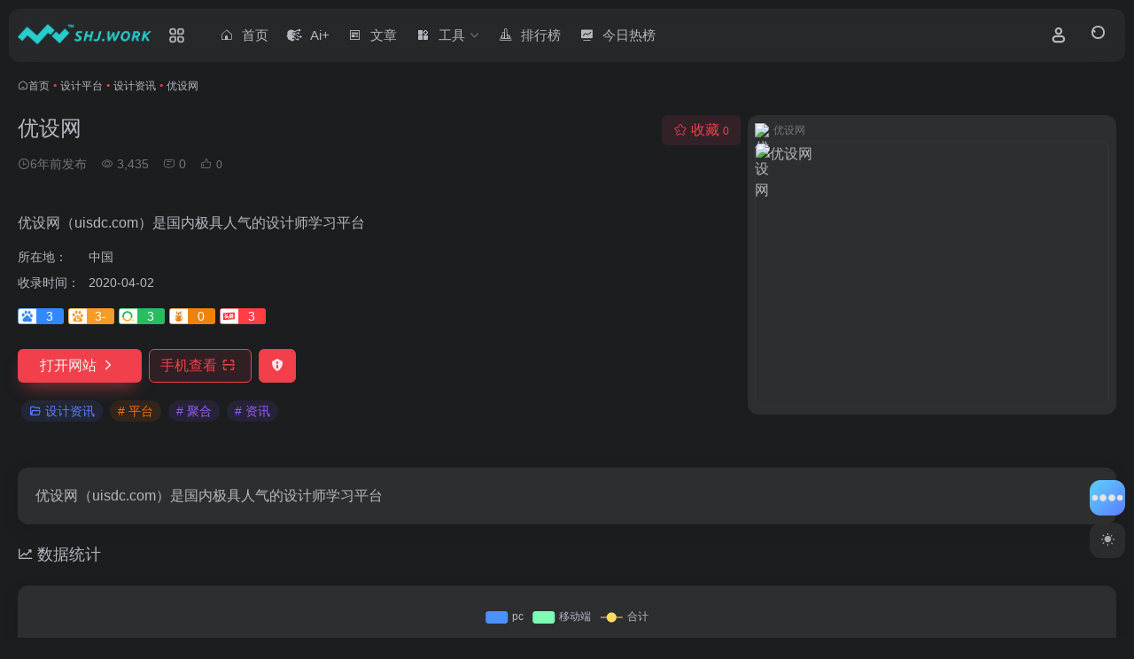

--- FILE ---
content_type: text/html; charset=UTF-8
request_url: https://www.shj.work/sites/424.html
body_size: 10283
content:
<!DOCTYPE html><html lang="zh-Hans" class="io-black-mode"><head><meta charset="UTF-8"><meta name="renderer" content="webkit"><meta name="force-rendering" content="webkit"><meta http-equiv="X-UA-Compatible" content="IE=edge, chrome=1"><meta name="viewport" content="width=device-width, initial-scale=1.0, user-scalable=0, minimum-scale=1.0, maximum-scale=0.0, viewport-fit=cover"><title>优设网官网 - 优设网（uisdc.com）是国内极具人气的设计师学习平台 | SHJ.WORK</title><meta name="theme-color" content="#2C2E2F" /><meta name="keywords" content="平台,聚合,资讯,设计资讯,优设网官网,优设网推荐,优设网分享,设计资讯资源,网址推荐,有用网站,SHJ.WORK" /><meta name="description" content="优设网（uisdc.com）是国内极具人气的设计师学习平台" /><meta property="og:type" content="article"><meta property="og:url" content="https://www.shj.work/sites/424.html"/><meta property="og:title" content="优设网官网 - 优设网（uisdc.com）是国内极具人气的设计师学习平台 | SHJ.WORK"><meta property="og:description" content="优设网（uisdc.com）是国内极具人气的设计师学习平台"><meta property="og:image" content="https://t0.gstatic.cn/faviconV2?client=SOCIAL&#038;type=FAVICON&#038;fallback_opts=TYPE,SIZE,URL&#038;size=128&#038;url=https://www.uisdc.com/"><meta property="og:site_name" content="SHJ.WORK"><link rel="shortcut icon" href=""><link rel="apple-touch-icon" href="/img/app-ico.png"><!--[if IE]><script src="https://www.shj.work/wp-content/themes/onenav/assets/js/html5.min.js"></script><![endif]--><meta name='robots' content='max-image-preview:large' /><link rel="alternate" title="oEmbed (JSON)" type="application/json+oembed" href="https://www.shj.work/wp-json/oembed/1.0/embed?url=https%3A%2F%2Fwww.shj.work%2Fsites%2F424.html" /><link rel="alternate" title="oEmbed (XML)" type="text/xml+oembed" href="https://www.shj.work/wp-json/oembed/1.0/embed?url=https%3A%2F%2Fwww.shj.work%2Fsites%2F424.html&#038;format=xml" /><style id='wp-img-auto-sizes-contain-inline-css' type='text/css'>img:is([sizes=auto i],[sizes^="auto," i]){contain-intrinsic-size:3000px 1500px}/*# sourceURL=wp-img-auto-sizes-contain-inline-css */</style><style id='classic-theme-styles-inline-css' type='text/css'>/*! This file is auto-generated */.wp-block-button__link{color:#fff;background-color:#32373c;border-radius:9999px;box-shadow:none;text-decoration:none;padding:calc(.667em + 2px) calc(1.333em + 2px);font-size:1.125em}.wp-block-file__button{background:#32373c;color:#fff;text-decoration:none}/*# sourceURL=/wp-includes/css/classic-themes.min.css */</style><link rel='stylesheet' id='bootstrap-css' href='https://www.shj.work/wp-content/themes/onenav/assets/css/bootstrap.min.css?ver=5.58' type='text/css' media='all' /><link rel='stylesheet' id='swiper-css' href='https://www.shj.work/wp-content/themes/onenav/assets/css/swiper-bundle.min.css?ver=5.58' type='text/css' media='all' /><link rel='stylesheet' id='lightbox-css' href='https://www.shj.work/wp-content/themes/onenav/assets/css/jquery.fancybox.min.css?ver=5.58' type='text/css' media='all' /><link rel='stylesheet' id='iconfont-css' href='https://www.shj.work/wp-content/themes/onenav/assets/css/iconfont.css?ver=5.58' type='text/css' media='all' /><link rel='stylesheet' id='iconfont-io-0-css' href='//at.alicdn.com/t/font_2156526_ag0cis7hpf.css' type='text/css' media='all' /><link rel='stylesheet' id='main-css' href='https://www.shj.work/wp-content/themes/onenav/assets/css/main.min.css?ver=5.58' type='text/css' media='all' /><script type="text/javascript" src="https://www.shj.work/wp-content/themes/onenav/assets/js/jquery.min.js?ver=5.58" id="jquery-js"></script><link rel="canonical" href="https://www.shj.work/sites/424.html" /><style>:root{--main-aside-basis-width:220px;--home-max-width:1600px;--main-radius:12px;--main-max-width:1260px;}.xcustomize-site .url-card .url-content img { width: 60px; height: 60px; border-radius: 4px!important; } .xcustomize-site .url-card .url-content .url-info{ padding-top: 10px; } .xcustomize-site .url-card .card-body{ padding:5px } .xcustomize-site .url-card .site-304:after { content: "e63f"!important; position: absolute; font-family: "io" !important; font-weight: 900; font-size: 60px; color: #888; bottom: -10px; right: 10px; opacity: .15; } </style></head><body class="wp-singular sites-template-default single single-sites postid-424 wp-theme-onenav container-body sidebar_no sites aside-min"><header class="main-header header-fixed"><div class="header-nav blur-bg"><nav class="switch-container container-header nav-top header-center d-flex align-items-center h-100 container"><div class="navbar-logo d-flex mr-4"><a href="https://www.shj.work" class="logo-expanded"><img src="/img/logoA-big.png" height="36" switch-src="/img/logoA-big.png" is-dark="true" alt="SHJ.WORK"></a><div class="more-menu-logo"><div class="more-menu-list"><i></i><i></i><i></i><i></i></div><div class="sub-menu"><a class="menu-item" href="/ai" target="_blank"><span class="tips-box tips-icon vc-j-blue"><i class="io io-appstore-fill"></i></span><span class="line1 text-center w-100">AI 视窗</span></a><a class="menu-item" href="/tools/secha/" target="_blank"><span class="tips-box tips-icon vc-j-green"><i class="io io-zhuanhuankaiguan"></i></span><span class="line1 text-center w-100">色觉测试</span></a><a class="menu-item" href="/tools/jitang/" target="_blank"><span class="tips-box tips-icon vc-j-red"><i class="io io-jufatixing"></i></span><span class="line1 text-center w-100">心灵鸡汤</span></a><a class="menu-item" href="/bookmark/" target="_blank"><span class="tips-box tips-icon vc-j-yellow"><i class="iconfont icon-minipanel"></i></span><span class="line1 text-center w-100">起始页面</span></a><a class="menu-item" href="/hotnews/" target="_blank"><span class="tips-box tips-icon vc-j-cyan"><i class="iconfont icon-chart-pc"></i></span><span class="line1 text-center w-100">今日热榜</span></a><a class="menu-item" href="https://www.ventusky.com/" target="_blank"><span class="tips-box tips-icon vc-j-violet"><i class="iconfont icon-light"></i></span><span class="line1 text-center w-100">天气预报</span></a></div></div></div><div class="navbar-header-menu"><ul class="nav navbar-header d-none d-md-flex mr-3"><li id="menu-item-628" class="menu-item menu-item-type-custom menu-item-object-custom menu-item-home menu-item-628"><a href="https://www.shj.work/"><i class="io io-shouye icon-fw icon-lg mr-2"></i><span>首页</span></a></li><li id="menu-item-1381" class="menu-item menu-item-type-post_type menu-item-object-page menu-item-1381"><a target="_blank" href="https://www.shj.work/ai"><i class="io io-suanfaguanligongju icon-fw icon-lg mr-2"></i><span>Ai+</span></a></li><li id="menu-item-283" class="menu-item menu-item-type-post_type menu-item-object-page menu-item-283"><a href="https://www.shj.work/blog"><i class="io io-xinwenzixun-xianxing icon-fw icon-lg mr-2"></i><span>文章</span></a></li><li id="menu-item-629" class="menu-item menu-item-type-custom menu-item-object-custom menu-item-has-children menu-item-629"><a href="#"><i class="io io-gongju1 icon-fw icon-lg mr-2"></i><span>工具</span><i class="iconfont icon-arrow-b"></i></a><ul class="sub-menu"><li id="menu-item-1171" class="menu-item menu-item-type-custom menu-item-object-custom menu-item-1171"><a target="_blank" href="http://10.10.10.166:327/">团队图库</a></li><li id="menu-item-355" class="menu-item menu-item-type-custom menu-item-object-custom menu-item-355"><a target="_blank" href="/tools/jitang">心灵鸡汤</a></li><li id="menu-item-383" class="menu-item menu-item-type-custom menu-item-object-custom menu-item-383"><a target="_blank" href="/tools/secha">色觉测试</a></li><li id="menu-item-571" class="menu-item menu-item-type-custom menu-item-object-custom menu-item-571"><a target="_blank" href="https://i.shj.work/">网址转换</a></li><li id="menu-item-1220" class="menu-item menu-item-type-custom menu-item-object-custom menu-item-1220"><a target="_blank" href="https://shj.dsmynas.com:32722">在线视频</a></li><li id="menu-item-1191" class="menu-item menu-item-type-custom menu-item-object-custom menu-item-1191"><a target="_blank" href="http://10.10.10.166:3333/">内网测速</a></li></ul></li><li id="menu-item-627" class="menu-item menu-item-type-post_type menu-item-object-page menu-item-627"><a href="https://www.shj.work/%e6%8e%92%e8%a1%8c%e6%a6%9c"><i class="io io-caigoupaihang icon-fw icon-lg mr-2"></i><span>排行榜</span></a></li><li id="menu-item-1219" class="menu-item menu-item-type-custom menu-item-object-custom menu-item-1219"><a href="/hotnews"><i class="iconfont icon-chart-pc icon-fw icon-lg mr-2"></i><span>今日热榜</span></a></li><li class="menu-item io-menu-fold hide"><a href="javascript:void(0);"><i class="iconfont icon-dian"></i></a><ul class="sub-menu"></ul></li></ul></div><div class="flex-fill"></div><ul class="nav header-tools position-relative"><li class="header-icon-btn nav-login d-none d-md-block"><a href="https://www.shj.work/login/?redirect_to=https://www.shj.work/sites/424.html"><i class="iconfont icon-user icon-lg"></i></a></li><li class="header-icon-btn nav-search"><a href="javascript:" class="search-ico-btn nav-search-icon" data-toggle-div data-target="#search-modal" data-z-index="101"><i class="search-bar"></i></a></li></ul><div class="d-block d-md-none menu-btn" data-toggle-div data-target=".mobile-nav" data-class="is-mobile" aria-expanded="false"><span class="menu-bar"></span><span class="menu-bar"></span><span class="menu-bar"></span></div></nav></div></header><div class="mobile-header"><nav class="mobile-nav"><ul class="menu-nav mb-4"><li class="menu-item menu-item-type-custom menu-item-object-custom menu-item-home menu-item-628"><a href="https://www.shj.work/"><i class="io io-shouye icon-fw icon-lg mr-2"></i><span>首页</span></a></li><li class="menu-item menu-item-type-post_type menu-item-object-page menu-item-1381"><a target="_blank" href="https://www.shj.work/ai"><i class="io io-suanfaguanligongju icon-fw icon-lg mr-2"></i><span>Ai+</span></a></li><li class="menu-item menu-item-type-post_type menu-item-object-page menu-item-283"><a href="https://www.shj.work/blog"><i class="io io-xinwenzixun-xianxing icon-fw icon-lg mr-2"></i><span>文章</span></a></li><li class="menu-item menu-item-type-custom menu-item-object-custom menu-item-has-children menu-item-629"><a href="#"><i class="io io-gongju1 icon-fw icon-lg mr-2"></i><span>工具</span><i class="iconfont icon-arrow-b"></i></a><ul class="sub-menu"><li class="menu-item menu-item-type-custom menu-item-object-custom menu-item-1171"><a target="_blank" href="http://10.10.10.166:327/">团队图库</a></li><li class="menu-item menu-item-type-custom menu-item-object-custom menu-item-355"><a target="_blank" href="/tools/jitang">心灵鸡汤</a></li><li class="menu-item menu-item-type-custom menu-item-object-custom menu-item-383"><a target="_blank" href="/tools/secha">色觉测试</a></li><li class="menu-item menu-item-type-custom menu-item-object-custom menu-item-571"><a target="_blank" href="https://i.shj.work/">网址转换</a></li><li class="menu-item menu-item-type-custom menu-item-object-custom menu-item-1220"><a target="_blank" href="https://shj.dsmynas.com:32722">在线视频</a></li><li class="menu-item menu-item-type-custom menu-item-object-custom menu-item-1191"><a target="_blank" href="http://10.10.10.166:3333/">内网测速</a></li></ul></li><li class="menu-item menu-item-type-post_type menu-item-object-page menu-item-627"><a href="https://www.shj.work/%e6%8e%92%e8%a1%8c%e6%a6%9c"><i class="io io-caigoupaihang icon-fw icon-lg mr-2"></i><span>排行榜</span></a></li><li class="menu-item menu-item-type-custom menu-item-object-custom menu-item-1219"><a href="/hotnews"><i class="iconfont icon-chart-pc icon-fw icon-lg mr-2"></i><span>今日热榜</span></a></li></ul><div class="menu-user-box mb-4"></div></nav></div><main class="container my-2" role="main"><nav class="text-xs mb-3 mb-md-4" aria-label="breadcrumb"><i class="iconfont icon-home"></i><a class="crumbs" href="https://www.shj.work/">首页</a><i class="text-color vc-theme px-1">•</i><a href="https://www.shj.work/favorites/design">设计平台</a><i class="text-color vc-theme px-1">•</i><a href="https://www.shj.work/favorites/design-news">设计资讯</a><i class="text-color vc-theme px-1">•</i><span aria-current="page">优设网</span></nav><div class="d-flex flex-column flex-md-row site-content mb-4 mb-md-5"><!-- 网址信息 --><div class="site-body flex-fill text-sm"><div class="d-flex flex-wrap mb-4"><div class="site-name-box flex-fill mb-3"><h1 class="site-name h3 mb-3">优设网</h1><div class="d-flex flex-fill text-muted text-sm"><span class="mr-3"><i class="iconfont icon-time-o"></i><span title="2020年4月2日 21:48发布">6年前发布</span></span><span class="views mr-3"><i class="iconfont icon-chakan-line"></i> 3,435</span><span class="mr-3"><a class="smooth" href="#comments"><i class="iconfont icon-comment"></i> 0</a></span><a href="javascript:;" data-type="like" data-post_type="sites" data-post_id="424" data-ticket="e735085930" class="io-posts-like mr-3" data-toggle="tooltip" title="点赞"><i class="iconfont icon-like-line mr-1"></i><small class="star-count text-xs">0</small></a></div></div><div class="posts-like"><a href="javascript:;" data-type="favorite" data-post_type="sites" data-post_id="424" data-ticket="e735085930" class="io-posts-like btn vc-l-red text-md py-1" data-toggle="tooltip" title="收藏"><i class="iconfont icon-collection-line mr-1" data-class="icon-collection icon-collection-line"></i>收藏 <small class="star-count text-xs">0</small></a></div></div><div class="mt-2"><p class="mb-2">优设网（uisdc.com）是国内极具人气的设计师学习平台</p><div class="table-div"><div class="table-row"><div class="table-title">所在地：</div><div class="table-value">中国</div></div><div class="table-row"><div class="table-title">收录时间：</div><div class="table-value">2020-04-02</div></div></div><div class="mt-2 sites-seo-load" data-url="www.uisdc.com" data-go_to="https://www.shj.work/go/?url=aHR0cHM6Ly9zZW8uNTExOC5jb20vd3d3LnVpc2RjLmNvbT90PXlkbQ%3D%3D"><span class="sites-weight loading"></span><span class="sites-weight loading"></span><span class="sites-weight loading"></span><span class="sites-weight loading"></span><span class="sites-weight loading"></span></div><div class="site-go mt-3"><a href="https://www.shj.work/go/?url=aHR0cHM6Ly93d3cudWlzZGMuY29tLw%3D%3D" title="优设网" target="_blank" class="btn vc-theme btn-shadow px-4 btn-i-r mr-2"><span>打开网站<i class="iconfont icon-arrow-r-m"></i></span></a><a href="javascript:" class="btn vc-l-theme btn-outline qr-img btn-i-r mr-2" data-toggle="tooltip" data-placement="bottom" data-html="true" title="<img src='https://www.shj.work/qr/?text=https://www.uisdc.com/&#038;size=150&#038;margin=10' width='150'>"><span>手机查看<i class="iconfont icon-qr-sweep"></i></span></a><a href="javascript:" class="btn vc-red tooltip-toggle mr-2" data-post_id="424" data-toggle="modal" data-placement="top" data-target="#report-sites-modal" title="反馈"><i class="iconfont icon-statement icon-lg"></i></a></div><div class="terms-list mt-3"><a href="https://www.shj.work/favorites/design-news" class="vc-l-violet btn btn-sm text-height-xs m-1 rounded-pill text-sm" rel="tag" title="查看更多"><i class="iconfont icon-folder mr-1"></i>设计资讯</a><a href="https://www.shj.work/sitetag/pingtai" class="vc-l-yellow btn btn-sm text-height-xs m-1 rounded-pill text-sm" rel="tag" title="查看更多"># 平台</a><a href="https://www.shj.work/sitetag/juhe" class="vc-l-purple btn btn-sm text-height-xs m-1 rounded-pill text-sm" rel="tag" title="查看更多"># 聚合</a><a href="https://www.shj.work/sitetag/zixun" class="vc-l-purple btn btn-sm text-height-xs m-1 rounded-pill text-sm" rel="tag" title="查看更多"># 资讯</a></div></div></div><!-- 网址信息 end --><div class="sites-preview ml-0 ml-md-2 mt-3 mt-md-0"><div class="preview-body"><div class="site-favicon"><img src="https://t0.gstatic.cn/faviconV2?client=SOCIAL&#038;type=FAVICON&#038;fallback_opts=TYPE,SIZE,URL&#038;size=128&#038;url=https://www.uisdc.com/" alt="优设网" width="16" height="16"><span class="text-muted text-xs">优设网</span></div><div class="site-img img-sites"><img class=" lazy unfancybox" src="https://www.shj.work/wp-content/themes/onenav/assets/images/sites_null.png" data-src="https://cdn.iocdn.cc/mshots/v1/www.uisdc.com?w=456&#038;h=300" height="300" width="456" alt="优设网"><a href="https://www.shj.work/go/?url=aHR0cHM6Ly93d3cudWlzZGMuY29tLw%3D%3D" title="优设网" target="_blank" class="btn preview-btn rounded-pill vc-theme btn-shadow px-4 btn-sm"><span>打开网站</span></a></div></div></div></div><div class="content"><div class="content-wrap"><div class="content-layout"><div class="panel site-content card"><div class="card-body"><div class="panel-body single"> 优设网（uisdc.com）是国内极具人气的设计师学习平台 </div></div></div><h2 class="text-gray text-lg my-4"><i class="iconfont icon-zouxiang mr-1"></i>数据统计</h2><div class="card io-chart"><div id="chart-container" class="" style="height:300px" data-type="sites" data-post_id="424" data-nonce="19e79e7aa6"><div class="chart-placeholder p-4"><div class="legend"><span></span><span></span><span></span></div><div class="pillar"><span style="height:40%"></span><span style="height:60%"></span><span style="height:30%"></span><span style="height:70%"></span><span style="height:80%"></span><span style="height:60%"></span><span style="height:90%"></span><span style="height:50%"></span><span style="height:40%"></span><span style="height:80%"></span><span style="height:60%"></span><span style="height:50%"></span></div></div></div></div><h4 class="text-gray text-lg my-4"><i class="site-tag iconfont icon-tag icon-lg mr-1" ></i>相关导航</h4><div class="posts-row"><article class="posts-item sites-item d-flex style-sites-default post-416 col-2a col-md-4a" ><a href="https://www.shj.work/go/?url=aHR0cHM6Ly93d3cud2FsbHBhcGVyLmNvbS8%3D" target="_blank" rel="external nofollow noopener" data-id="416" data-url="https://www.wallpaper.com" class="sites-body is-views" title="Wallpaper"><div class="item-header"><div class="item-media"><div class="blur-img-bg lazy-bg" data-bg="https://t0.gstatic.cn/faviconV2?client=SOCIAL&#038;type=FAVICON&#038;fallback_opts=TYPE,SIZE,URL&#038;size=128&#038;url=https://www.wallpaper.com/"></div><div class="item-image"><img class="fill-cover sites-icon lazy unfancybox" src="https://www.shj.work/wp-content/themes/onenav/assets/images/favicon.png" data-src="https://t0.gstatic.cn/faviconV2?client=SOCIAL&#038;type=FAVICON&#038;fallback_opts=TYPE,SIZE,URL&#038;size=128&#038;url=https://www.wallpaper.com/" height="auto" width="auto" alt="Wallpaper"></div></div></div><div class="item-body overflow-hidden d-flex flex-column flex-fill"><h3 class="item-title line1"><b>Wallpaper</b></h3><div class="line1 text-muted text-xs">全球最具影响力的设计类生活杂志品牌，由于是杂志转型</div></div></a><div class="sites-tags"><a href="https://www.shj.work/sites/416.html" target="_blank" class="togo ml-auto text-center text-muted " data-id="416" data-toggle="tooltip" data-placement="right" title="详情"><i class="iconfont icon-goto"></i></a></div></article><article class="posts-item sites-item d-flex style-sites-default post-418 col-2a col-md-4a" ><a href="https://www.shj.work/go/?url=aHR0cHM6Ly9jb29saHVudGluZy5jb20v" target="_blank" rel="external nofollow noopener" data-id="418" data-url="https://coolhunting.com" class="sites-body is-views" title="Cool Hunting"><div class="item-header"><div class="item-media"><div class="blur-img-bg lazy-bg" data-bg="https://t0.gstatic.cn/faviconV2?client=SOCIAL&#038;type=FAVICON&#038;fallback_opts=TYPE,SIZE,URL&#038;size=128&#038;url=https://coolhunting.com/"></div><div class="item-image"><img class="fill-cover sites-icon lazy unfancybox" src="https://www.shj.work/wp-content/themes/onenav/assets/images/favicon.png" data-src="https://t0.gstatic.cn/faviconV2?client=SOCIAL&#038;type=FAVICON&#038;fallback_opts=TYPE,SIZE,URL&#038;size=128&#038;url=https://coolhunting.com/" height="auto" width="auto" alt="Cool Hunting"></div></div></div><div class="item-body overflow-hidden d-flex flex-column flex-fill"><h3 class="item-title line1"><b>Cool Hunting</b></h3><div class="line1 text-muted text-xs">猎取灵感，该博客创建于 2003 年，搜罗来自世界上的新鲜设计</div></div></a><div class="sites-tags"><a href="https://www.shj.work/sites/418.html" target="_blank" class="togo ml-auto text-center text-muted " data-id="418" data-toggle="tooltip" data-placement="right" title="详情"><i class="iconfont icon-goto"></i></a></div></article><article class="posts-item sites-item d-flex style-sites-default post-414 col-2a col-md-4a" ><a href="https://www.shj.work/go/?url=aHR0cHM6Ly93d3cuZGV6ZWVuLmNvbS8%3D" target="_blank" rel="external nofollow noopener" data-id="414" data-url="https://www.dezeen.com" class="sites-body is-views" title="Dezeen"><div class="item-header"><div class="item-media"><div class="blur-img-bg lazy-bg" data-bg="https://t0.gstatic.cn/faviconV2?client=SOCIAL&#038;type=FAVICON&#038;fallback_opts=TYPE,SIZE,URL&#038;size=128&#038;url=https://www.dezeen.com/"></div><div class="item-image"><img class="fill-cover sites-icon lazy unfancybox" src="https://www.shj.work/wp-content/themes/onenav/assets/images/favicon.png" data-src="https://t0.gstatic.cn/faviconV2?client=SOCIAL&#038;type=FAVICON&#038;fallback_opts=TYPE,SIZE,URL&#038;size=128&#038;url=https://www.dezeen.com/" height="auto" width="auto" alt="Dezeen"></div></div></div><div class="item-body overflow-hidden d-flex flex-column flex-fill"><h3 class="item-title line1"><b>Dezeen</b></h3><div class="line1 text-muted text-xs">世界最好的建筑设计、工业设计和室内设计项目带到你面前</div></div></a><div class="sites-tags"><a href="https://www.shj.work/sites/414.html" target="_blank" class="togo ml-auto text-center text-muted " data-id="414" data-toggle="tooltip" data-placement="right" title="详情"><i class="iconfont icon-goto"></i></a></div></article><article class="posts-item sites-item d-flex style-sites-default post-426 col-2a col-md-4a" ><a href="https://www.shj.work/go/?url=aHR0cHM6Ly93d3cuZ29vb29kLmNuLw%3D%3D" target="_blank" rel="external nofollow noopener" data-id="426" data-url="https://www.gooood.cn" class="sites-body is-views" title="Gooood谷徳"><div class="item-header"><div class="item-media"><div class="blur-img-bg lazy-bg" data-bg="https://t0.gstatic.cn/faviconV2?client=SOCIAL&#038;type=FAVICON&#038;fallback_opts=TYPE,SIZE,URL&#038;size=128&#038;url=https://www.gooood.cn/"></div><div class="item-image"><img class="fill-cover sites-icon lazy unfancybox" src="https://www.shj.work/wp-content/themes/onenav/assets/images/favicon.png" data-src="https://t0.gstatic.cn/faviconV2?client=SOCIAL&#038;type=FAVICON&#038;fallback_opts=TYPE,SIZE,URL&#038;size=128&#038;url=https://www.gooood.cn/" height="auto" width="auto" alt="Gooood谷徳"></div></div></div><div class="item-body overflow-hidden d-flex flex-column flex-fill"><h3 class="item-title line1"><b>Gooood谷徳</b></h3><div class="line1 text-muted text-xs">高品质建筑景观设计门户</div></div></a><div class="sites-tags"><a href="https://www.shj.work/sites/426.html" target="_blank" class="togo ml-auto text-center text-muted " data-id="426" data-toggle="tooltip" data-placement="right" title="详情"><i class="iconfont icon-goto"></i></a></div></article><article class="posts-item sites-item d-flex style-sites-default post-413 col-2a col-md-4a" ><a href="https://www.shj.work/go/?url=aHR0cHM6Ly93d3cueWFua29kZXNpZ24uY29tLw%3D%3D" target="_blank" rel="external nofollow noopener" data-id="413" data-url="https://www.yankodesign.com" class="sites-body is-views" title="Yanko Design"><div class="item-header"><div class="item-media"><div class="blur-img-bg lazy-bg" data-bg="https://t0.gstatic.cn/faviconV2?client=SOCIAL&#038;type=FAVICON&#038;fallback_opts=TYPE,SIZE,URL&#038;size=128&#038;url=https://www.yankodesign.com/"></div><div class="item-image"><img class="fill-cover sites-icon lazy unfancybox" src="https://www.shj.work/wp-content/themes/onenav/assets/images/favicon.png" data-src="https://t0.gstatic.cn/faviconV2?client=SOCIAL&#038;type=FAVICON&#038;fallback_opts=TYPE,SIZE,URL&#038;size=128&#038;url=https://www.yankodesign.com/" height="auto" width="auto" alt="Yanko Design"></div></div></div><div class="item-body overflow-hidden d-flex flex-column flex-fill"><h3 class="item-title line1"><b>Yanko Design</b></h3><div class="line1 text-muted text-xs">YD设计实现平台</div></div></a><div class="sites-tags"><a href="https://www.shj.work/sites/413.html" target="_blank" class="togo ml-auto text-center text-muted " data-id="413" data-toggle="tooltip" data-placement="right" title="详情"><i class="iconfont icon-goto"></i></a></div></article><article class="posts-item sites-item d-flex style-sites-default post-467 col-2a col-md-4a" ><a href="https://www.shj.work/go/?url=aHR0cDovL3d3dy5hdGVsaWVyLWJydWVja25lci5jb20vemgveGlhbmctbXU%3D" target="_blank" rel="external nofollow noopener" data-id="467" data-url="http://www.atelier-brueckner.com/zh/xiang-mu" class="sites-body is-views" title="ATELIER BRÜCKNER"><div class="item-header"><div class="item-media"><div class="blur-img-bg lazy-bg" data-bg="https://t0.gstatic.cn/faviconV2?client=SOCIAL&#038;type=FAVICON&#038;fallback_opts=TYPE,SIZE,URL&#038;size=128&#038;url=http://www.atelier-brueckner.com/zh/xiang-mu"></div><div class="item-image"><img class="fill-cover sites-icon lazy unfancybox" src="https://www.shj.work/wp-content/themes/onenav/assets/images/favicon.png" data-src="https://t0.gstatic.cn/faviconV2?client=SOCIAL&#038;type=FAVICON&#038;fallback_opts=TYPE,SIZE,URL&#038;size=128&#038;url=http://www.atelier-brueckner.com/zh/xiang-mu" height="auto" width="auto" alt="ATELIER BRÜCKNER"></div></div></div><div class="item-body overflow-hidden d-flex flex-column flex-fill"><h3 class="item-title line1"><b>ATELIER BRÜCKNER</b></h3><div class="line1 text-muted text-xs">项目事务所，高科技展厅</div></div></a><div class="sites-tags"><a href="https://www.shj.work/sites/467.html" target="_blank" class="togo ml-auto text-center text-muted " data-id="467" data-toggle="tooltip" data-placement="right" title="详情"><i class="iconfont icon-goto"></i></a></div></article><article class="posts-item sites-item d-flex style-sites-default post-419 col-2a col-md-4a" ><a href="https://www.shj.work/go/?url=aHR0cHM6Ly93d3cuZnViaXoubmV0Lw%3D%3D" target="_blank" rel="external nofollow noopener" data-id="419" data-url="https://www.fubiz.net" class="sites-body is-views" title="FuBiz"><div class="item-header"><div class="item-media"><div class="blur-img-bg lazy-bg" data-bg="https://t0.gstatic.cn/faviconV2?client=SOCIAL&#038;type=FAVICON&#038;fallback_opts=TYPE,SIZE,URL&#038;size=128&#038;url=https://www.fubiz.net/"></div><div class="item-image"><img class="fill-cover sites-icon lazy unfancybox" src="https://www.shj.work/wp-content/themes/onenav/assets/images/favicon.png" data-src="https://t0.gstatic.cn/faviconV2?client=SOCIAL&#038;type=FAVICON&#038;fallback_opts=TYPE,SIZE,URL&#038;size=128&#038;url=https://www.fubiz.net/" height="auto" width="auto" alt="FuBiz"></div></div></div><div class="item-body overflow-hidden d-flex flex-column flex-fill"><h3 class="item-title line1"><b>FuBiz</b></h3><div class="line1 text-muted text-xs">法国FuBiz创意网站成立于 2005 年，网站上每天都会更新来自全球的新鲜资讯</div></div></a><div class="sites-tags"><a href="https://www.shj.work/sites/419.html" target="_blank" class="togo ml-auto text-center text-muted " data-id="419" data-toggle="tooltip" data-placement="right" title="详情"><i class="iconfont icon-goto"></i></a></div></article><article class="posts-item sites-item d-flex style-sites-default post-422 col-2a col-md-4a" ><a href="https://www.shj.work/go/?url=aHR0cHM6Ly9kZXNpZ24tbWlsay5jb20v" target="_blank" rel="external nofollow noopener" data-id="422" data-url="https://design-milk.com" class="sites-body is-views" title="Design Milk"><div class="item-header"><div class="item-media"><div class="blur-img-bg lazy-bg" data-bg="https://t0.gstatic.cn/faviconV2?client=SOCIAL&#038;type=FAVICON&#038;fallback_opts=TYPE,SIZE,URL&#038;size=128&#038;url=https://design-milk.com/"></div><div class="item-image"><img class="fill-cover sites-icon lazy unfancybox" src="https://www.shj.work/wp-content/themes/onenav/assets/images/favicon.png" data-src="https://t0.gstatic.cn/faviconV2?client=SOCIAL&#038;type=FAVICON&#038;fallback_opts=TYPE,SIZE,URL&#038;size=128&#038;url=https://design-milk.com/" height="auto" width="auto" alt="Design Milk"></div></div></div><div class="item-body overflow-hidden d-flex flex-column flex-fill"><h3 class="item-title line1"><b>Design Milk</b></h3><div class="line1 text-muted text-xs">是一家室内设计博客网站，在 Design Milk 上，可以看到最新的设计资讯</div></div></a><div class="sites-tags"><a href="https://www.shj.work/sites/422.html" target="_blank" class="togo ml-auto text-center text-muted " data-id="422" data-toggle="tooltip" data-placement="right" title="详情"><i class="iconfont icon-goto"></i></a></div></article></div><!-- comments --><div id="comments" class="comments"><h2 id="comments-list-title" class="comments-title text-lg mx-1 my-4"><i class="iconfont icon-comment"></i><span class="noticom"><a href="https://www.shj.work/sites/424.html#respond" class="comments-title" >暂无评论</a></span></h2><div class="card"><div class="card-body"><div id="respond_box"><div id="respond" class="comment-respond"><div class="rounded bg-light text-center p-4 mb-4"><div class="text-muted text-sm mb-2">您必须登录才能参与评论！</div><a class="btn btn-light btn-sm btn-rounded" href="https://www.shj.work/login/?redirect_to=https%3A%2F%2Fwww.shj.work%2Fsites%2F424.html">立即登录</a></div></div></div><div id="loading-comments"><span></span></div><div class="col-1a-i nothing-box nothing-type-none"><div class="nothing"><img src="https://www.shj.work/wp-content/themes/onenav/assets/images/svg/wp_none.svg" alt="none" class="nothing-svg"><div class="nothing-msg text-sm text-muted">暂无评论...</div></div></div></div></div></div><!-- comments end --></div><!-- content-layout end --></div><!-- content-wrap end --></div></main><!-- container end --><footer class="main-footer footer-stick"><div class="switch-container container-footer container"><div class="footer-copyright text-xs my-4">Copyright © 2026 <a href="https://www.shj.work" title="SHJ.WORK" class="" rel="home">SHJ.WORK</a>&nbsp;<a href="https://beian.miit.gov.cn/" target="_blank" class="" rel="link noopener">鲁ICP备15024918号</a>&nbsp;<script> var _hmt = _hmt || []; (function() { var hm = document.createElement("script"); hm.src = "https://hm.baidu.com/hm.js?e7bdbf619218c3d58af042743147f0f7"; var s = document.getElementsByTagName("script")[0]; s.parentNode.insertBefore(hm, s); })(); </script></div></div></footer><script type="speculationrules">{"prefetch":[{"source":"document","where":{"and":[{"href_matches":"/*"},{"not":{"href_matches":["/wp-*.php","/wp-admin/*","/wp-content/uploads/*","/wp-content/*","/wp-content/plugins/*","/wp-content/themes/onenav/*","/*\\?(.+)"]}},{"not":{"selector_matches":"a[rel~=\"nofollow\"]"}},{"not":{"selector_matches":".no-prefetch, .no-prefetch a"}}]},"eagerness":"conservative"}]}</script><div class="modal fade add_new_sites_modal" id="report-sites-modal" tabindex="-1" role="dialog" aria-labelledby="report-sites-title" aria-hidden="true"><div class="modal-dialog modal-dialog-centered" role="document"><div class="modal-content"><div class="modal-header"><h5 class="modal-title text-md" id="report-sites-title">反馈</h5><button type="button" id="close-sites-modal" class="close io-close" data-dismiss="modal" aria-label="Close"><i aria-hidden="true" class="iconfont icon-close text-lg"></i></button></div><div class="modal-body"><div class="tips-box vc-l-blue btn-block" role="alert"><i class="iconfont icon-statement "></i> 让我们一起共建文明社区！您的反馈至关重要！ </div><form id="report-form" method="post"><input type="hidden" name="post_id" value="424"><input type="hidden" name="action" value="report_site_content"><div class="form-row"><div class="col-6 py-1"><label><input type="radio" name="reason" class="reason-type-1" value="1" checked> 已失效</label></div><div class="col-6 py-1"><label><input type="radio" name="reason" class="reason-type-2" value="2" > 重定向&变更</label></div><div class="col-6 py-1"><label><input type="radio" name="reason" class="reason-type-3" value="3" > 已屏蔽</label></div><div class="col-6 py-1"><label><input type="radio" name="reason" class="reason-type-4" value="4" > 敏感内容</label></div><div class="col-6 py-1"><label><input type="radio" name="reason" class="reason-type-0" value="0" > 其他</label></div></div><div class="form-group other-reason-input" style="display: none;"><input type="text" class="form-control other-reason" value="" placeholder="其它信息，可选"></div><div class="form-group redirect-url-input" style="display: none;"><input type="text" class="form-control redirect-url" value="" placeholder="重定向&变更后的地址"></div><div class=" text-center"><button type="submit" class="btn vc-l-red">提交反馈</button></div></form></div></div></div><script> $(function () { $('.tooltip-toggle').tooltip(); $('input[type=radio][name=reason]').change(function() { var t = $(this); var reason = $('.other-reason-input'); var url = $('.redirect-url-input'); reason.hide(); url.hide(); if(t.val()==='0'){ reason.show(); }else if(t.val()==='2'){ url.show(); } }); $(document).on("submit",'#report-form', function(event){ event.preventDefault(); var t = $(this); var reason = t.find('input[name="reason"]:checked').val(); if(reason === "0"){ reason = t.find('.other-reason').val(); if(reason==""){ showAlert(JSON.parse('{"status":4,"msg":"信息不能为空！"}')); return false; } } if(reason === "2"){ if(t.find('.redirect-url').val()==""){ showAlert(JSON.parse('{"status":4,"msg":"信息不能为空！"}')); return false; } } $.ajax({ url: 'https://www.shj.work/wp-admin/admin-ajax.php', type: 'POST', dataType: 'json', data: { action : t.find('input[name="action"]').val(), post_id : t.find('input[name="post_id"]').val(), reason : reason, redirect : t.find('.redirect-url').val(), }, }) .done(function(response) { if(response.status == 1){ $('#report-sites-modal').modal('hide'); } showAlert(response); }) .fail(function() { showAlert(JSON.parse('{"status":4,"msg":"网络错误 --."}')); }); return false; }); }); </script></div><div id="footer-tools" class="tools-right io-footer-tools d-flex flex-column"><a href="javascript:" class="btn-tools go-to-up go-up my-1" rel="go-up" style="display: none"><i class="iconfont icon-to-up"></i></a><!-- 天气 --><div class="btn-tools btn-weather weather my-1"><div id="io_weather_widget" class="io-weather-widget" data-locale="zh-chs" data-token="1b9a9c9c-8634-4077-92d6-29f3b1ee58f8"></div></div><!-- 天气 end --><a href="javascript:" class="btn-tools switch-dark-mode my-1" data-toggle="tooltip" data-placement="left" title="夜间模式"><i class="mode-ico iconfont icon-light"></i></a></div><div class="search-modal" id="search-modal"><div class="search-body mx-0 mx-md-3"><form role="search" method="get" class="search-form search-card" action="https://www.shj.work/"><div class="search-box"><div class="dropdown" select-dropdown><a href="javascript:" role="button" class="btn" data-toggle="dropdown" aria-expanded="false"><span class="select-item">网址</span><i class="iconfont i-arrow icon-arrow-b ml-2"></i></a><input type="hidden" name="post_type" value="sites"><div class="dropdown-menu"><a class="dropdown-item" href="javascript:" data-value="sites">网址</a><a class="dropdown-item" href="javascript:" data-value="post">文章</a><a class="dropdown-item" href="javascript:" data-value="app">软件</a><a class="dropdown-item" href="javascript:" data-value="book">书籍</a></div></div><input type="search" class="form-control" required="required" placeholder="你想了解些什么" value="" name="s" /><button type="submit" class="btn vc-theme search-submit"><i class="iconfont icon-search"></i></button></div></form><div class="search-body-box d-flex flex-column flex-md-row"></div></div></div><script type="text/javascript">window.IO = {"ajaxurl":"https:\/\/www.shj.work\/wp-admin\/admin-ajax.php","uri":"https:\/\/www.shj.work\/wp-content\/themes\/onenav","homeUrl":"https:\/\/www.shj.work","minAssets":".min","uid":"","homeWidth":"1260","loginurl":"https:\/\/www.shj.work\/login\/?redirect_to=https:\/\/www.shj.work\/sites\/424.html","sitesName":"SHJ.WORK","addico":"https:\/\/www.shj.work\/wp-content\/themes\/onenav\/assets\/images\/add.png","order":"desc","formpostion":"top","defaultclass":"","isCustomize":false,"faviconApi":"https:\/\/t0.gstatic.cn\/faviconV2?client=SOCIAL&amp;type=FAVICON&amp;fallback_opts=TYPE,SIZE,URL&amp;size=128&amp;url=%url%","customizemax":10,"newWindow":true,"lazyload":true,"minNav":true,"loading":false,"hotWords":"baidu","classColumns":" col-2a col-sm-2a col-md-2a col-lg-3a col-xl-5a col-xxl-6a ","apikey":"TVRZeU1ESXhOVGMzTWpreU5UUT11OHNSU05UZzJPR2x4TUcxNVpETnRiR1F3TWpWRVNFRk5VVXBqUzNobllqVnRVRE5T","isHome":false,"themeType":"manual-theme","mceCss":"https:\/\/www.shj.work\/wp-content\/themes\/onenav\/assets\/css\/editor-style.css","version":"5.58","isShowAsideSub":false,"asideWidth":"220","localize":{"liked":"您已经赞过了!","like":"谢谢点赞!","networkError":"网络错误 --.","parameterError":"参数错误 --.","selectCategory":"为什么不选分类。","addSuccess":"添加成功。","timeout":"访问超时，请再试试，或者手动填写。","lightMode":"日间模式","nightMode":"夜间模式","editBtn":"编辑","okBtn":"确定","urlExist":"该网址已经存在了 --.","cancelBtn":"取消","successAlert":"成功","infoAlert":"信息","warningAlert":"警告","errorAlert":"错误","extractionCode":"网盘提取码已复制，点“确定”进入下载页面。","wait":"请稍候","loading":"正在处理请稍后...","userAgreement":"请先阅读并同意用户协议","reSend":"秒后重新发送","weChatPay":"微信支付","alipay":"支付宝","scanQRPay":"请扫码支付","payGoto":"支付成功，页面跳转中","clearFootprint":"确定要清空足迹记录吗？"},"postData":{"postId":424,"postType":"sites"}};</script><script type="text/javascript" src="https://www.shj.work/wp-content/themes/onenav/assets/js/bootstrap.bundle.min.js?ver=5.58" id="bootstrap-js-js"></script><script type="text/javascript" src="https://www.shj.work/wp-content/themes/onenav/assets/js/require.js?ver=5.58" id="require-js"></script></body></html>
<!-- 压缩前: 45038 bytes; 压缩后: 39168 bytes; 节省: 13.03% -->

--- FILE ---
content_type: text/css
request_url: https://at.alicdn.com/t/font_2156526_ag0cis7hpf.css
body_size: 479
content:
@font-face {
  font-family: "io"; /* Project id 2156526 */
  src: url('//at.alicdn.com/t/font_2156526_ag0cis7hpf.woff2?t=1639622910600') format('woff2'),
       url('//at.alicdn.com/t/font_2156526_ag0cis7hpf.woff?t=1639622910600') format('woff'),
       url('//at.alicdn.com/t/font_2156526_ag0cis7hpf.ttf?t=1639622910600') format('truetype');
}

.io {
  font-family: "io" !important;
  font-size: 16px;
  font-style: normal;
  -webkit-font-smoothing: antialiased;
  -moz-osx-font-smoothing: grayscale;
}

.io-64x64zhuanhuan:before {
  content: "\e600";
}

.io-chakanyanjingshishifenxi2:before {
  content: "\e7d2";
}

.io-gongju1:before {
  content: "\e6ae";
}

.io-xinwenzixun-xianxing:before {
  content: "\e8a7";
}

.io-shouye:before {
  content: "\e70e";
}

.io-luntanzixun:before {
  content: "\e613";
}

.io-jinju:before {
  content: "\e63f";
}

.io-ceshiyanjing:before {
  content: "\e7bf";
}

.io-zuilian:before {
  content: "\e794";
}

.io-zui:before {
  content: "\e617";
}

.io-yanjing-biyan:before {
  content: "\e63a";
}

.io-view:before {
  content: "\e607";
}

.io-zhuanhuankaiguan:before {
  content: "\e637";
}

.io-zhuanhuan:before {
  content: "\e609";
}

.io-suanfaguanligongju:before {
  content: "\e644";
}

.io-jufatixing:before {
  content: "\e624";
}

.io-shouye1:before {
  content: "\e627";
}

.io-shouye2:before {
  content: "\e818";
}

.io-wangzhi:before {
  content: "\e61d";
}

.io-yanjing:before {
  content: "\e83c";
}

.io-codelibrary:before {
  content: "\ebdb";
}

.io-caigoupaihang:before {
  content: "\e636";
}

.io-dianyingpiao:before {
  content: "\e614";
}

.io-touxiang:before {
  content: "\e62d";
}

.io-iconzhucetouxiang:before {
  content: "\e62e";
}

.io-touxiang1:before {
  content: "\e676";
}

.io-renshu:before {
  content: "\e6b6";
}

.io-shejiyuyishu:before {
  content: "\e67a";
}

.io-dc-icon-pingtaishouluqiye:before {
  content: "\e635";
}

.io-tupian3:before {
  content: "\e747";
}

.io-22faxian3x:before {
  content: "\e606";
}

.io-gouwudai:before {
  content: "\e60a";
}

.io-shuji:before {
  content: "\e815";
}

.io-app2:before {
  content: "\e6f2";
}

.io-app21:before {
  content: "\e653";
}

.io--zitihuaxian:before {
  content: "\e63b";
}

.io-gongju-:before {
  content: "\e603";
}

.io-sheji:before {
  content: "\e664";
}

.io-appstore-fill:before {
  content: "\e853";
}

.io-tianjiawenzi:before {
  content: "\e60e";
}

.io-APPku:before {
  content: "\e66e";
}

.io-gongju:before {
  content: "\e6fa";
}

.io-gongsi_:before {
  content: "\e66c";
}

.io-tupian:before {
  content: "\e60c";
}

.io-tupian1:before {
  content: "\e6de";
}

.io-jurassic_tras-text:before {
  content: "\e6c7";
}

.io-app:before {
  content: "\e62c";
}

.io-assembly_navigation:before {
  content: "\e7d6";
}

.io-tupian2:before {
  content: "\e656";
}

